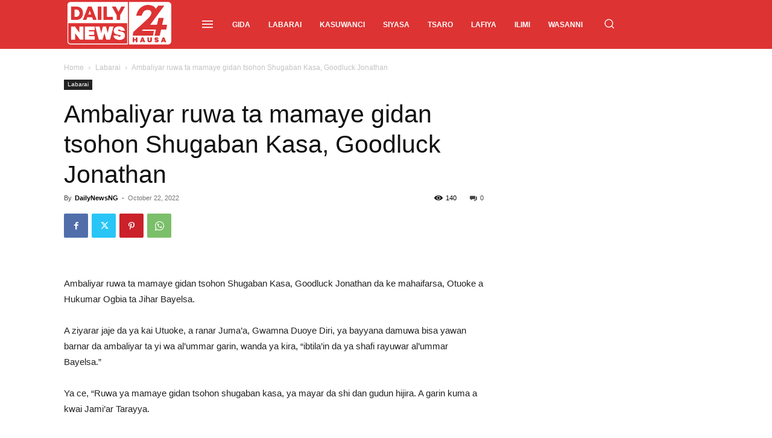

--- FILE ---
content_type: text/html; charset=utf-8
request_url: https://www.google.com/recaptcha/api2/aframe
body_size: 180
content:
<!DOCTYPE HTML><html><head><meta http-equiv="content-type" content="text/html; charset=UTF-8"></head><body><script nonce="Zu7as6z0Wo2ZAMoYbdO2Ag">/** Anti-fraud and anti-abuse applications only. See google.com/recaptcha */ try{var clients={'sodar':'https://pagead2.googlesyndication.com/pagead/sodar?'};window.addEventListener("message",function(a){try{if(a.source===window.parent){var b=JSON.parse(a.data);var c=clients[b['id']];if(c){var d=document.createElement('img');d.src=c+b['params']+'&rc='+(localStorage.getItem("rc::a")?sessionStorage.getItem("rc::b"):"");window.document.body.appendChild(d);sessionStorage.setItem("rc::e",parseInt(sessionStorage.getItem("rc::e")||0)+1);localStorage.setItem("rc::h",'1762521622671');}}}catch(b){}});window.parent.postMessage("_grecaptcha_ready", "*");}catch(b){}</script></body></html>